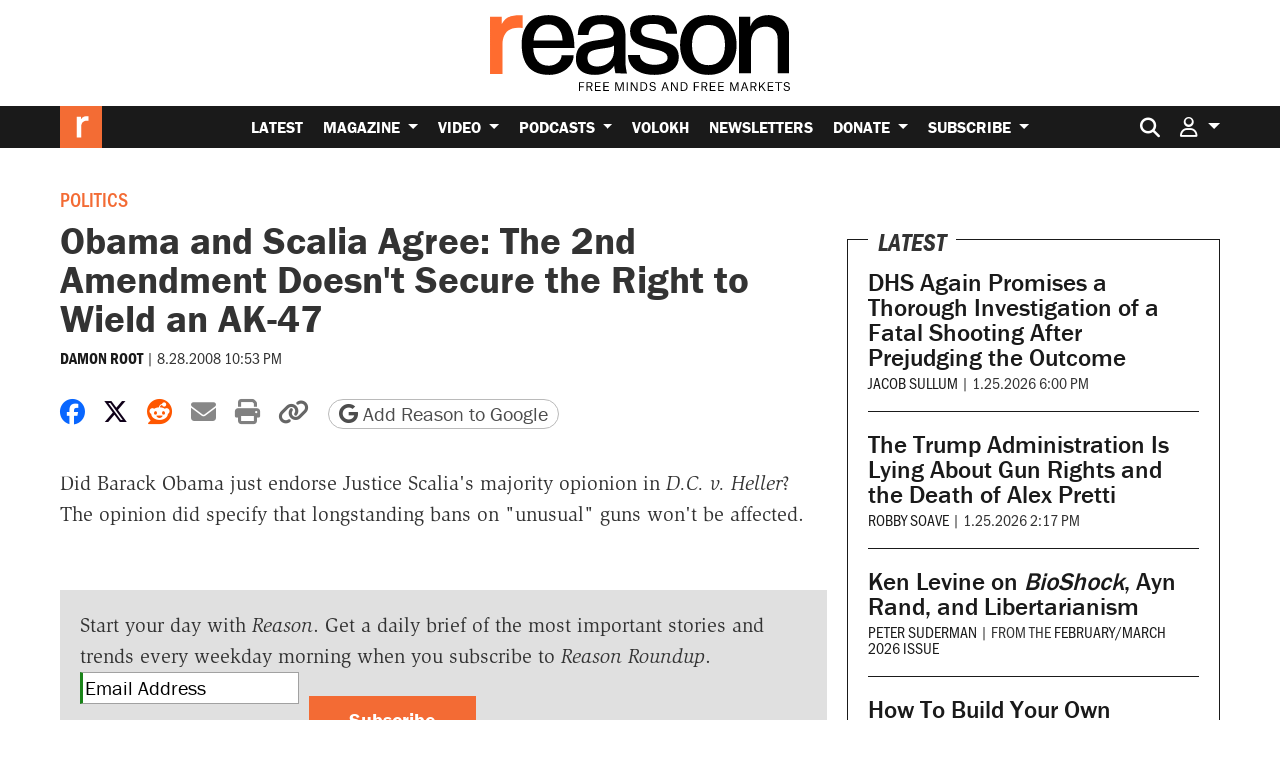

--- FILE ---
content_type: text/html; charset=utf-8
request_url: https://www.google.com/recaptcha/api2/anchor?ar=1&k=6LeMnkUaAAAAALL8T1-XAyB7vxpOeTExu6KwR48-&co=aHR0cHM6Ly9yZWFzb24uY29tOjQ0Mw..&hl=en&v=PoyoqOPhxBO7pBk68S4YbpHZ&size=invisible&anchor-ms=20000&execute-ms=30000&cb=ng6wjt7pda8c
body_size: 49735
content:
<!DOCTYPE HTML><html dir="ltr" lang="en"><head><meta http-equiv="Content-Type" content="text/html; charset=UTF-8">
<meta http-equiv="X-UA-Compatible" content="IE=edge">
<title>reCAPTCHA</title>
<style type="text/css">
/* cyrillic-ext */
@font-face {
  font-family: 'Roboto';
  font-style: normal;
  font-weight: 400;
  font-stretch: 100%;
  src: url(//fonts.gstatic.com/s/roboto/v48/KFO7CnqEu92Fr1ME7kSn66aGLdTylUAMa3GUBHMdazTgWw.woff2) format('woff2');
  unicode-range: U+0460-052F, U+1C80-1C8A, U+20B4, U+2DE0-2DFF, U+A640-A69F, U+FE2E-FE2F;
}
/* cyrillic */
@font-face {
  font-family: 'Roboto';
  font-style: normal;
  font-weight: 400;
  font-stretch: 100%;
  src: url(//fonts.gstatic.com/s/roboto/v48/KFO7CnqEu92Fr1ME7kSn66aGLdTylUAMa3iUBHMdazTgWw.woff2) format('woff2');
  unicode-range: U+0301, U+0400-045F, U+0490-0491, U+04B0-04B1, U+2116;
}
/* greek-ext */
@font-face {
  font-family: 'Roboto';
  font-style: normal;
  font-weight: 400;
  font-stretch: 100%;
  src: url(//fonts.gstatic.com/s/roboto/v48/KFO7CnqEu92Fr1ME7kSn66aGLdTylUAMa3CUBHMdazTgWw.woff2) format('woff2');
  unicode-range: U+1F00-1FFF;
}
/* greek */
@font-face {
  font-family: 'Roboto';
  font-style: normal;
  font-weight: 400;
  font-stretch: 100%;
  src: url(//fonts.gstatic.com/s/roboto/v48/KFO7CnqEu92Fr1ME7kSn66aGLdTylUAMa3-UBHMdazTgWw.woff2) format('woff2');
  unicode-range: U+0370-0377, U+037A-037F, U+0384-038A, U+038C, U+038E-03A1, U+03A3-03FF;
}
/* math */
@font-face {
  font-family: 'Roboto';
  font-style: normal;
  font-weight: 400;
  font-stretch: 100%;
  src: url(//fonts.gstatic.com/s/roboto/v48/KFO7CnqEu92Fr1ME7kSn66aGLdTylUAMawCUBHMdazTgWw.woff2) format('woff2');
  unicode-range: U+0302-0303, U+0305, U+0307-0308, U+0310, U+0312, U+0315, U+031A, U+0326-0327, U+032C, U+032F-0330, U+0332-0333, U+0338, U+033A, U+0346, U+034D, U+0391-03A1, U+03A3-03A9, U+03B1-03C9, U+03D1, U+03D5-03D6, U+03F0-03F1, U+03F4-03F5, U+2016-2017, U+2034-2038, U+203C, U+2040, U+2043, U+2047, U+2050, U+2057, U+205F, U+2070-2071, U+2074-208E, U+2090-209C, U+20D0-20DC, U+20E1, U+20E5-20EF, U+2100-2112, U+2114-2115, U+2117-2121, U+2123-214F, U+2190, U+2192, U+2194-21AE, U+21B0-21E5, U+21F1-21F2, U+21F4-2211, U+2213-2214, U+2216-22FF, U+2308-230B, U+2310, U+2319, U+231C-2321, U+2336-237A, U+237C, U+2395, U+239B-23B7, U+23D0, U+23DC-23E1, U+2474-2475, U+25AF, U+25B3, U+25B7, U+25BD, U+25C1, U+25CA, U+25CC, U+25FB, U+266D-266F, U+27C0-27FF, U+2900-2AFF, U+2B0E-2B11, U+2B30-2B4C, U+2BFE, U+3030, U+FF5B, U+FF5D, U+1D400-1D7FF, U+1EE00-1EEFF;
}
/* symbols */
@font-face {
  font-family: 'Roboto';
  font-style: normal;
  font-weight: 400;
  font-stretch: 100%;
  src: url(//fonts.gstatic.com/s/roboto/v48/KFO7CnqEu92Fr1ME7kSn66aGLdTylUAMaxKUBHMdazTgWw.woff2) format('woff2');
  unicode-range: U+0001-000C, U+000E-001F, U+007F-009F, U+20DD-20E0, U+20E2-20E4, U+2150-218F, U+2190, U+2192, U+2194-2199, U+21AF, U+21E6-21F0, U+21F3, U+2218-2219, U+2299, U+22C4-22C6, U+2300-243F, U+2440-244A, U+2460-24FF, U+25A0-27BF, U+2800-28FF, U+2921-2922, U+2981, U+29BF, U+29EB, U+2B00-2BFF, U+4DC0-4DFF, U+FFF9-FFFB, U+10140-1018E, U+10190-1019C, U+101A0, U+101D0-101FD, U+102E0-102FB, U+10E60-10E7E, U+1D2C0-1D2D3, U+1D2E0-1D37F, U+1F000-1F0FF, U+1F100-1F1AD, U+1F1E6-1F1FF, U+1F30D-1F30F, U+1F315, U+1F31C, U+1F31E, U+1F320-1F32C, U+1F336, U+1F378, U+1F37D, U+1F382, U+1F393-1F39F, U+1F3A7-1F3A8, U+1F3AC-1F3AF, U+1F3C2, U+1F3C4-1F3C6, U+1F3CA-1F3CE, U+1F3D4-1F3E0, U+1F3ED, U+1F3F1-1F3F3, U+1F3F5-1F3F7, U+1F408, U+1F415, U+1F41F, U+1F426, U+1F43F, U+1F441-1F442, U+1F444, U+1F446-1F449, U+1F44C-1F44E, U+1F453, U+1F46A, U+1F47D, U+1F4A3, U+1F4B0, U+1F4B3, U+1F4B9, U+1F4BB, U+1F4BF, U+1F4C8-1F4CB, U+1F4D6, U+1F4DA, U+1F4DF, U+1F4E3-1F4E6, U+1F4EA-1F4ED, U+1F4F7, U+1F4F9-1F4FB, U+1F4FD-1F4FE, U+1F503, U+1F507-1F50B, U+1F50D, U+1F512-1F513, U+1F53E-1F54A, U+1F54F-1F5FA, U+1F610, U+1F650-1F67F, U+1F687, U+1F68D, U+1F691, U+1F694, U+1F698, U+1F6AD, U+1F6B2, U+1F6B9-1F6BA, U+1F6BC, U+1F6C6-1F6CF, U+1F6D3-1F6D7, U+1F6E0-1F6EA, U+1F6F0-1F6F3, U+1F6F7-1F6FC, U+1F700-1F7FF, U+1F800-1F80B, U+1F810-1F847, U+1F850-1F859, U+1F860-1F887, U+1F890-1F8AD, U+1F8B0-1F8BB, U+1F8C0-1F8C1, U+1F900-1F90B, U+1F93B, U+1F946, U+1F984, U+1F996, U+1F9E9, U+1FA00-1FA6F, U+1FA70-1FA7C, U+1FA80-1FA89, U+1FA8F-1FAC6, U+1FACE-1FADC, U+1FADF-1FAE9, U+1FAF0-1FAF8, U+1FB00-1FBFF;
}
/* vietnamese */
@font-face {
  font-family: 'Roboto';
  font-style: normal;
  font-weight: 400;
  font-stretch: 100%;
  src: url(//fonts.gstatic.com/s/roboto/v48/KFO7CnqEu92Fr1ME7kSn66aGLdTylUAMa3OUBHMdazTgWw.woff2) format('woff2');
  unicode-range: U+0102-0103, U+0110-0111, U+0128-0129, U+0168-0169, U+01A0-01A1, U+01AF-01B0, U+0300-0301, U+0303-0304, U+0308-0309, U+0323, U+0329, U+1EA0-1EF9, U+20AB;
}
/* latin-ext */
@font-face {
  font-family: 'Roboto';
  font-style: normal;
  font-weight: 400;
  font-stretch: 100%;
  src: url(//fonts.gstatic.com/s/roboto/v48/KFO7CnqEu92Fr1ME7kSn66aGLdTylUAMa3KUBHMdazTgWw.woff2) format('woff2');
  unicode-range: U+0100-02BA, U+02BD-02C5, U+02C7-02CC, U+02CE-02D7, U+02DD-02FF, U+0304, U+0308, U+0329, U+1D00-1DBF, U+1E00-1E9F, U+1EF2-1EFF, U+2020, U+20A0-20AB, U+20AD-20C0, U+2113, U+2C60-2C7F, U+A720-A7FF;
}
/* latin */
@font-face {
  font-family: 'Roboto';
  font-style: normal;
  font-weight: 400;
  font-stretch: 100%;
  src: url(//fonts.gstatic.com/s/roboto/v48/KFO7CnqEu92Fr1ME7kSn66aGLdTylUAMa3yUBHMdazQ.woff2) format('woff2');
  unicode-range: U+0000-00FF, U+0131, U+0152-0153, U+02BB-02BC, U+02C6, U+02DA, U+02DC, U+0304, U+0308, U+0329, U+2000-206F, U+20AC, U+2122, U+2191, U+2193, U+2212, U+2215, U+FEFF, U+FFFD;
}
/* cyrillic-ext */
@font-face {
  font-family: 'Roboto';
  font-style: normal;
  font-weight: 500;
  font-stretch: 100%;
  src: url(//fonts.gstatic.com/s/roboto/v48/KFO7CnqEu92Fr1ME7kSn66aGLdTylUAMa3GUBHMdazTgWw.woff2) format('woff2');
  unicode-range: U+0460-052F, U+1C80-1C8A, U+20B4, U+2DE0-2DFF, U+A640-A69F, U+FE2E-FE2F;
}
/* cyrillic */
@font-face {
  font-family: 'Roboto';
  font-style: normal;
  font-weight: 500;
  font-stretch: 100%;
  src: url(//fonts.gstatic.com/s/roboto/v48/KFO7CnqEu92Fr1ME7kSn66aGLdTylUAMa3iUBHMdazTgWw.woff2) format('woff2');
  unicode-range: U+0301, U+0400-045F, U+0490-0491, U+04B0-04B1, U+2116;
}
/* greek-ext */
@font-face {
  font-family: 'Roboto';
  font-style: normal;
  font-weight: 500;
  font-stretch: 100%;
  src: url(//fonts.gstatic.com/s/roboto/v48/KFO7CnqEu92Fr1ME7kSn66aGLdTylUAMa3CUBHMdazTgWw.woff2) format('woff2');
  unicode-range: U+1F00-1FFF;
}
/* greek */
@font-face {
  font-family: 'Roboto';
  font-style: normal;
  font-weight: 500;
  font-stretch: 100%;
  src: url(//fonts.gstatic.com/s/roboto/v48/KFO7CnqEu92Fr1ME7kSn66aGLdTylUAMa3-UBHMdazTgWw.woff2) format('woff2');
  unicode-range: U+0370-0377, U+037A-037F, U+0384-038A, U+038C, U+038E-03A1, U+03A3-03FF;
}
/* math */
@font-face {
  font-family: 'Roboto';
  font-style: normal;
  font-weight: 500;
  font-stretch: 100%;
  src: url(//fonts.gstatic.com/s/roboto/v48/KFO7CnqEu92Fr1ME7kSn66aGLdTylUAMawCUBHMdazTgWw.woff2) format('woff2');
  unicode-range: U+0302-0303, U+0305, U+0307-0308, U+0310, U+0312, U+0315, U+031A, U+0326-0327, U+032C, U+032F-0330, U+0332-0333, U+0338, U+033A, U+0346, U+034D, U+0391-03A1, U+03A3-03A9, U+03B1-03C9, U+03D1, U+03D5-03D6, U+03F0-03F1, U+03F4-03F5, U+2016-2017, U+2034-2038, U+203C, U+2040, U+2043, U+2047, U+2050, U+2057, U+205F, U+2070-2071, U+2074-208E, U+2090-209C, U+20D0-20DC, U+20E1, U+20E5-20EF, U+2100-2112, U+2114-2115, U+2117-2121, U+2123-214F, U+2190, U+2192, U+2194-21AE, U+21B0-21E5, U+21F1-21F2, U+21F4-2211, U+2213-2214, U+2216-22FF, U+2308-230B, U+2310, U+2319, U+231C-2321, U+2336-237A, U+237C, U+2395, U+239B-23B7, U+23D0, U+23DC-23E1, U+2474-2475, U+25AF, U+25B3, U+25B7, U+25BD, U+25C1, U+25CA, U+25CC, U+25FB, U+266D-266F, U+27C0-27FF, U+2900-2AFF, U+2B0E-2B11, U+2B30-2B4C, U+2BFE, U+3030, U+FF5B, U+FF5D, U+1D400-1D7FF, U+1EE00-1EEFF;
}
/* symbols */
@font-face {
  font-family: 'Roboto';
  font-style: normal;
  font-weight: 500;
  font-stretch: 100%;
  src: url(//fonts.gstatic.com/s/roboto/v48/KFO7CnqEu92Fr1ME7kSn66aGLdTylUAMaxKUBHMdazTgWw.woff2) format('woff2');
  unicode-range: U+0001-000C, U+000E-001F, U+007F-009F, U+20DD-20E0, U+20E2-20E4, U+2150-218F, U+2190, U+2192, U+2194-2199, U+21AF, U+21E6-21F0, U+21F3, U+2218-2219, U+2299, U+22C4-22C6, U+2300-243F, U+2440-244A, U+2460-24FF, U+25A0-27BF, U+2800-28FF, U+2921-2922, U+2981, U+29BF, U+29EB, U+2B00-2BFF, U+4DC0-4DFF, U+FFF9-FFFB, U+10140-1018E, U+10190-1019C, U+101A0, U+101D0-101FD, U+102E0-102FB, U+10E60-10E7E, U+1D2C0-1D2D3, U+1D2E0-1D37F, U+1F000-1F0FF, U+1F100-1F1AD, U+1F1E6-1F1FF, U+1F30D-1F30F, U+1F315, U+1F31C, U+1F31E, U+1F320-1F32C, U+1F336, U+1F378, U+1F37D, U+1F382, U+1F393-1F39F, U+1F3A7-1F3A8, U+1F3AC-1F3AF, U+1F3C2, U+1F3C4-1F3C6, U+1F3CA-1F3CE, U+1F3D4-1F3E0, U+1F3ED, U+1F3F1-1F3F3, U+1F3F5-1F3F7, U+1F408, U+1F415, U+1F41F, U+1F426, U+1F43F, U+1F441-1F442, U+1F444, U+1F446-1F449, U+1F44C-1F44E, U+1F453, U+1F46A, U+1F47D, U+1F4A3, U+1F4B0, U+1F4B3, U+1F4B9, U+1F4BB, U+1F4BF, U+1F4C8-1F4CB, U+1F4D6, U+1F4DA, U+1F4DF, U+1F4E3-1F4E6, U+1F4EA-1F4ED, U+1F4F7, U+1F4F9-1F4FB, U+1F4FD-1F4FE, U+1F503, U+1F507-1F50B, U+1F50D, U+1F512-1F513, U+1F53E-1F54A, U+1F54F-1F5FA, U+1F610, U+1F650-1F67F, U+1F687, U+1F68D, U+1F691, U+1F694, U+1F698, U+1F6AD, U+1F6B2, U+1F6B9-1F6BA, U+1F6BC, U+1F6C6-1F6CF, U+1F6D3-1F6D7, U+1F6E0-1F6EA, U+1F6F0-1F6F3, U+1F6F7-1F6FC, U+1F700-1F7FF, U+1F800-1F80B, U+1F810-1F847, U+1F850-1F859, U+1F860-1F887, U+1F890-1F8AD, U+1F8B0-1F8BB, U+1F8C0-1F8C1, U+1F900-1F90B, U+1F93B, U+1F946, U+1F984, U+1F996, U+1F9E9, U+1FA00-1FA6F, U+1FA70-1FA7C, U+1FA80-1FA89, U+1FA8F-1FAC6, U+1FACE-1FADC, U+1FADF-1FAE9, U+1FAF0-1FAF8, U+1FB00-1FBFF;
}
/* vietnamese */
@font-face {
  font-family: 'Roboto';
  font-style: normal;
  font-weight: 500;
  font-stretch: 100%;
  src: url(//fonts.gstatic.com/s/roboto/v48/KFO7CnqEu92Fr1ME7kSn66aGLdTylUAMa3OUBHMdazTgWw.woff2) format('woff2');
  unicode-range: U+0102-0103, U+0110-0111, U+0128-0129, U+0168-0169, U+01A0-01A1, U+01AF-01B0, U+0300-0301, U+0303-0304, U+0308-0309, U+0323, U+0329, U+1EA0-1EF9, U+20AB;
}
/* latin-ext */
@font-face {
  font-family: 'Roboto';
  font-style: normal;
  font-weight: 500;
  font-stretch: 100%;
  src: url(//fonts.gstatic.com/s/roboto/v48/KFO7CnqEu92Fr1ME7kSn66aGLdTylUAMa3KUBHMdazTgWw.woff2) format('woff2');
  unicode-range: U+0100-02BA, U+02BD-02C5, U+02C7-02CC, U+02CE-02D7, U+02DD-02FF, U+0304, U+0308, U+0329, U+1D00-1DBF, U+1E00-1E9F, U+1EF2-1EFF, U+2020, U+20A0-20AB, U+20AD-20C0, U+2113, U+2C60-2C7F, U+A720-A7FF;
}
/* latin */
@font-face {
  font-family: 'Roboto';
  font-style: normal;
  font-weight: 500;
  font-stretch: 100%;
  src: url(//fonts.gstatic.com/s/roboto/v48/KFO7CnqEu92Fr1ME7kSn66aGLdTylUAMa3yUBHMdazQ.woff2) format('woff2');
  unicode-range: U+0000-00FF, U+0131, U+0152-0153, U+02BB-02BC, U+02C6, U+02DA, U+02DC, U+0304, U+0308, U+0329, U+2000-206F, U+20AC, U+2122, U+2191, U+2193, U+2212, U+2215, U+FEFF, U+FFFD;
}
/* cyrillic-ext */
@font-face {
  font-family: 'Roboto';
  font-style: normal;
  font-weight: 900;
  font-stretch: 100%;
  src: url(//fonts.gstatic.com/s/roboto/v48/KFO7CnqEu92Fr1ME7kSn66aGLdTylUAMa3GUBHMdazTgWw.woff2) format('woff2');
  unicode-range: U+0460-052F, U+1C80-1C8A, U+20B4, U+2DE0-2DFF, U+A640-A69F, U+FE2E-FE2F;
}
/* cyrillic */
@font-face {
  font-family: 'Roboto';
  font-style: normal;
  font-weight: 900;
  font-stretch: 100%;
  src: url(//fonts.gstatic.com/s/roboto/v48/KFO7CnqEu92Fr1ME7kSn66aGLdTylUAMa3iUBHMdazTgWw.woff2) format('woff2');
  unicode-range: U+0301, U+0400-045F, U+0490-0491, U+04B0-04B1, U+2116;
}
/* greek-ext */
@font-face {
  font-family: 'Roboto';
  font-style: normal;
  font-weight: 900;
  font-stretch: 100%;
  src: url(//fonts.gstatic.com/s/roboto/v48/KFO7CnqEu92Fr1ME7kSn66aGLdTylUAMa3CUBHMdazTgWw.woff2) format('woff2');
  unicode-range: U+1F00-1FFF;
}
/* greek */
@font-face {
  font-family: 'Roboto';
  font-style: normal;
  font-weight: 900;
  font-stretch: 100%;
  src: url(//fonts.gstatic.com/s/roboto/v48/KFO7CnqEu92Fr1ME7kSn66aGLdTylUAMa3-UBHMdazTgWw.woff2) format('woff2');
  unicode-range: U+0370-0377, U+037A-037F, U+0384-038A, U+038C, U+038E-03A1, U+03A3-03FF;
}
/* math */
@font-face {
  font-family: 'Roboto';
  font-style: normal;
  font-weight: 900;
  font-stretch: 100%;
  src: url(//fonts.gstatic.com/s/roboto/v48/KFO7CnqEu92Fr1ME7kSn66aGLdTylUAMawCUBHMdazTgWw.woff2) format('woff2');
  unicode-range: U+0302-0303, U+0305, U+0307-0308, U+0310, U+0312, U+0315, U+031A, U+0326-0327, U+032C, U+032F-0330, U+0332-0333, U+0338, U+033A, U+0346, U+034D, U+0391-03A1, U+03A3-03A9, U+03B1-03C9, U+03D1, U+03D5-03D6, U+03F0-03F1, U+03F4-03F5, U+2016-2017, U+2034-2038, U+203C, U+2040, U+2043, U+2047, U+2050, U+2057, U+205F, U+2070-2071, U+2074-208E, U+2090-209C, U+20D0-20DC, U+20E1, U+20E5-20EF, U+2100-2112, U+2114-2115, U+2117-2121, U+2123-214F, U+2190, U+2192, U+2194-21AE, U+21B0-21E5, U+21F1-21F2, U+21F4-2211, U+2213-2214, U+2216-22FF, U+2308-230B, U+2310, U+2319, U+231C-2321, U+2336-237A, U+237C, U+2395, U+239B-23B7, U+23D0, U+23DC-23E1, U+2474-2475, U+25AF, U+25B3, U+25B7, U+25BD, U+25C1, U+25CA, U+25CC, U+25FB, U+266D-266F, U+27C0-27FF, U+2900-2AFF, U+2B0E-2B11, U+2B30-2B4C, U+2BFE, U+3030, U+FF5B, U+FF5D, U+1D400-1D7FF, U+1EE00-1EEFF;
}
/* symbols */
@font-face {
  font-family: 'Roboto';
  font-style: normal;
  font-weight: 900;
  font-stretch: 100%;
  src: url(//fonts.gstatic.com/s/roboto/v48/KFO7CnqEu92Fr1ME7kSn66aGLdTylUAMaxKUBHMdazTgWw.woff2) format('woff2');
  unicode-range: U+0001-000C, U+000E-001F, U+007F-009F, U+20DD-20E0, U+20E2-20E4, U+2150-218F, U+2190, U+2192, U+2194-2199, U+21AF, U+21E6-21F0, U+21F3, U+2218-2219, U+2299, U+22C4-22C6, U+2300-243F, U+2440-244A, U+2460-24FF, U+25A0-27BF, U+2800-28FF, U+2921-2922, U+2981, U+29BF, U+29EB, U+2B00-2BFF, U+4DC0-4DFF, U+FFF9-FFFB, U+10140-1018E, U+10190-1019C, U+101A0, U+101D0-101FD, U+102E0-102FB, U+10E60-10E7E, U+1D2C0-1D2D3, U+1D2E0-1D37F, U+1F000-1F0FF, U+1F100-1F1AD, U+1F1E6-1F1FF, U+1F30D-1F30F, U+1F315, U+1F31C, U+1F31E, U+1F320-1F32C, U+1F336, U+1F378, U+1F37D, U+1F382, U+1F393-1F39F, U+1F3A7-1F3A8, U+1F3AC-1F3AF, U+1F3C2, U+1F3C4-1F3C6, U+1F3CA-1F3CE, U+1F3D4-1F3E0, U+1F3ED, U+1F3F1-1F3F3, U+1F3F5-1F3F7, U+1F408, U+1F415, U+1F41F, U+1F426, U+1F43F, U+1F441-1F442, U+1F444, U+1F446-1F449, U+1F44C-1F44E, U+1F453, U+1F46A, U+1F47D, U+1F4A3, U+1F4B0, U+1F4B3, U+1F4B9, U+1F4BB, U+1F4BF, U+1F4C8-1F4CB, U+1F4D6, U+1F4DA, U+1F4DF, U+1F4E3-1F4E6, U+1F4EA-1F4ED, U+1F4F7, U+1F4F9-1F4FB, U+1F4FD-1F4FE, U+1F503, U+1F507-1F50B, U+1F50D, U+1F512-1F513, U+1F53E-1F54A, U+1F54F-1F5FA, U+1F610, U+1F650-1F67F, U+1F687, U+1F68D, U+1F691, U+1F694, U+1F698, U+1F6AD, U+1F6B2, U+1F6B9-1F6BA, U+1F6BC, U+1F6C6-1F6CF, U+1F6D3-1F6D7, U+1F6E0-1F6EA, U+1F6F0-1F6F3, U+1F6F7-1F6FC, U+1F700-1F7FF, U+1F800-1F80B, U+1F810-1F847, U+1F850-1F859, U+1F860-1F887, U+1F890-1F8AD, U+1F8B0-1F8BB, U+1F8C0-1F8C1, U+1F900-1F90B, U+1F93B, U+1F946, U+1F984, U+1F996, U+1F9E9, U+1FA00-1FA6F, U+1FA70-1FA7C, U+1FA80-1FA89, U+1FA8F-1FAC6, U+1FACE-1FADC, U+1FADF-1FAE9, U+1FAF0-1FAF8, U+1FB00-1FBFF;
}
/* vietnamese */
@font-face {
  font-family: 'Roboto';
  font-style: normal;
  font-weight: 900;
  font-stretch: 100%;
  src: url(//fonts.gstatic.com/s/roboto/v48/KFO7CnqEu92Fr1ME7kSn66aGLdTylUAMa3OUBHMdazTgWw.woff2) format('woff2');
  unicode-range: U+0102-0103, U+0110-0111, U+0128-0129, U+0168-0169, U+01A0-01A1, U+01AF-01B0, U+0300-0301, U+0303-0304, U+0308-0309, U+0323, U+0329, U+1EA0-1EF9, U+20AB;
}
/* latin-ext */
@font-face {
  font-family: 'Roboto';
  font-style: normal;
  font-weight: 900;
  font-stretch: 100%;
  src: url(//fonts.gstatic.com/s/roboto/v48/KFO7CnqEu92Fr1ME7kSn66aGLdTylUAMa3KUBHMdazTgWw.woff2) format('woff2');
  unicode-range: U+0100-02BA, U+02BD-02C5, U+02C7-02CC, U+02CE-02D7, U+02DD-02FF, U+0304, U+0308, U+0329, U+1D00-1DBF, U+1E00-1E9F, U+1EF2-1EFF, U+2020, U+20A0-20AB, U+20AD-20C0, U+2113, U+2C60-2C7F, U+A720-A7FF;
}
/* latin */
@font-face {
  font-family: 'Roboto';
  font-style: normal;
  font-weight: 900;
  font-stretch: 100%;
  src: url(//fonts.gstatic.com/s/roboto/v48/KFO7CnqEu92Fr1ME7kSn66aGLdTylUAMa3yUBHMdazQ.woff2) format('woff2');
  unicode-range: U+0000-00FF, U+0131, U+0152-0153, U+02BB-02BC, U+02C6, U+02DA, U+02DC, U+0304, U+0308, U+0329, U+2000-206F, U+20AC, U+2122, U+2191, U+2193, U+2212, U+2215, U+FEFF, U+FFFD;
}

</style>
<link rel="stylesheet" type="text/css" href="https://www.gstatic.com/recaptcha/releases/PoyoqOPhxBO7pBk68S4YbpHZ/styles__ltr.css">
<script nonce="VjbVoNemObOYpjhLLmuq8g" type="text/javascript">window['__recaptcha_api'] = 'https://www.google.com/recaptcha/api2/';</script>
<script type="text/javascript" src="https://www.gstatic.com/recaptcha/releases/PoyoqOPhxBO7pBk68S4YbpHZ/recaptcha__en.js" nonce="VjbVoNemObOYpjhLLmuq8g">
      
    </script></head>
<body><div id="rc-anchor-alert" class="rc-anchor-alert"></div>
<input type="hidden" id="recaptcha-token" value="[base64]">
<script type="text/javascript" nonce="VjbVoNemObOYpjhLLmuq8g">
      recaptcha.anchor.Main.init("[\x22ainput\x22,[\x22bgdata\x22,\x22\x22,\[base64]/[base64]/[base64]/[base64]/[base64]/UltsKytdPUU6KEU8MjA0OD9SW2wrK109RT4+NnwxOTI6KChFJjY0NTEyKT09NTUyOTYmJk0rMTxjLmxlbmd0aCYmKGMuY2hhckNvZGVBdChNKzEpJjY0NTEyKT09NTYzMjA/[base64]/[base64]/[base64]/[base64]/[base64]/[base64]/[base64]\x22,\[base64]\\u003d\\u003d\x22,\x22w4pPdMKvwrFJTsK4dEJhw6A8wqXCt8OSwrhwwp4+w6wdZHrCsMK+worCk8OEwpA/KMOaw5LDjHwbwr/DpsOmwqTDmkgaLsK2wooCMz9JBcO/[base64]/CgX80BcOIKG/CkVAYw7jDuwjCk3ctQsO7w7ESw7/[base64]/BRrCvcKSc37DkB/[base64]/[base64]/[base64]/[base64]/NcObwojCgMOiwpLDgEnDmivDqcOMTsKIQ0RrwpMdDjNvGcKtw70XLsOTw6zCscOGb0J8UMKIw6fCrm52woXCg1nCpiwqwrN6GD0rw4zDtXZiIGPCqRJ2w6zCrnXCu3cQwrZCE8OVwoPDgyLDg8K0w6wpw6/CoRNOw5N6QcOJI8KBRsOVBWjDnD0BEQ89AcKHGSg2w77CmUDDgcOnwobChsKAcDk0w5VKw49nfzglw4jDhBDChsK4LQDCqGrDlVzCi8KdE1w0FW5AwqzCnsOzFsKWwp/CkMOfKMKQZMKAa0PCqcKJGGHCp8OCFTZtwrc7Qytnw65iw5MMDMKuw4oJw5DCr8KJwpQ7NxDDtnw1SizDoEHCucOVw6LDnMKRHcOowpjCtgtnw6EQQ8KOwpctW3/[base64]/wrxqwqsIwp13w7twIADCkCPCs8KBwq0mw44iw6LCjEIzw6jCpQ/DlMK8w7zCkmzDoB3CrsOLMy9nBsOtw6xVwp3Cl8Obw4ASwpZ2w68vbsOSwpnDnsKmLFfCuMOCwrIzw6nDtz4qw6XDucKCDmIzZyvCphNdQMOoCEfDvMKjw7/[base64]/IDhqwosywqfCgXRoZsKvw7PDviRSAVnDog5XU8KIMsOdTSfDpcOhwppWDcK4OyN/w7Ihw7fDt8OaCR/Do3rDn8KTN00iw5XCq8KJw7TCgcOAwrbDrEwgwq3DmBDCr8OCR1pdfHoRw4jCr8Kyw7vChsKcw4gFag5mZ1oGwpvCtUjDqE/ClcOTw5XDnsKJa13DtFDCssO2w67DoMKIwqQEHQnCixAwFT7CtMOzOWvChF7CgsOfwrLCtXg8aGlmw4vDh0DCsipkGFMnw7rDsxRiVSVAF8KAZ8KTBQvDo8KXRsO8w48eZnVqwpnCpcOVOcK4BTtWGcOBw7XCoDfCvloZwqPDmsORwp/ClcOrw5nCksKowq04w6zCpMKaP8K5wrTCvA5cwrskU3LDvMKVw6/DpcKDIMOCb37DkMOndzHDq1zDnMKxw4sZJMKuw43DvUTCucKINgFNDsOJSMOnwqHCqMKAwrdNw6/Dilgbw4PDicKyw7JbN8OHXcKuMl/ClsOTU8KMwqAfFWwpXsOSw5ZtwpRHLsKWAMKnw4fCnSbCucKDPMOgZFHCscO7asKuB8Kdw75ywqvDk8OFVSwOV8OoURg7w7Vow6xVeXVeVMO8S0BdUMKqZDjDtlDDkMKaw4pTwqrDgsKKw5zCl8Kna3AjwopnacKsXjbDmcKfw6R/fgdWwrrCtiTDpisEN8OGwpJRwr5PecKvWsOewq3DmEs/RidKY03DmVnDuijCn8OGw5nDpsKaBMKqWHhiwrvDrikGGMKUw6jCqVAENUDDuiwuwrx6KsOxGivDmMO3CMKcVDphTDA9OsO2Iy/Ci8O6w4d9EXISw4XCvFJiwpzDt8OJYhA4TEFww6NuwozCl8O7w4XCqCzDqMOeJsOhwo/CswHCj3XDsClaasOpejzDgsKsQcO0wpJJwpDCgCHCssKDwoM7w6M5w7/CkTwgZcKlAFUXwqlcw7MGwr3CrDQbNcK4w5tDwqnDn8Knw5vCkXJ/DHvDgcKtwrkjw6PCoS9/fsOUNMKCwp9zwqoERRrDgsK6wrPCpXptw6fCsHoww7XDtUUfwpzDpxkKw4JhFW/Cg0jDjcOGw5HCmcKbwqhPw5bCh8KcV1DDtcKTKcKqwpVmwqoZw4DCkBMpwr4EwqjDji5Vw57DocO2wqcbdSDDsiI5w6bCkQPDvVbCscOMGsKlLcO6wq/DpsKawpHCh8KEJ8OIwojDtsKyw7J6w7pENhEqV3I2c8OiYQ3DpcKKV8Kgw4RaDhJ3wo1wFcO4HMKMVsOqw4YTwqJ/BMKzwr5rOsKiw7glw5FjRMKpXcOGP8OvDGBhwrjCrGPDvMKzwp/[base64]/wpLDlnbDoC/ChE/CocOdwp5Le8OlworCtMKdCcKuwqBFw47CkFLDocOAV8KTwopuwrEVUksywqTCjMOwYmVtwpp/w6fCiX5Fw7QXRi87wq0rw7nDrsKBIEo/[base64]/Dt8KLSDfCrsO7w43CgcOjNgbClwnDiSdXw6Mnwq7CmcOuNxHDlCvDqMOaKS3Cn8OqwolcDsK7w5Y5w4lYMzwafcKmBWTChMO/w4JIw7nCi8KGw7QqBhrDkWnCrhQ0w5EnwqxaHlQgwpt2Qi/Dgy8Dw6PDnsK9QgxcwopPwpR1wprDs0fCgCfCi8Oew5bDtMKNAzRpQcKawpzDgw7DmyALJ8OOPcOCw5cIDcOUwprCkMKrwoXDsMO0IyV1QSbDpnjCmcO9wqXCqSsYw4PCoMOdRVvCpMKUV8OUH8OIwo3DuwTCmgthYlXCgkkaw4zChApaJsKdE8K9N0jDj0/DlEA+W8OpGMOPwp/CkHoDw4nCtMO+w4l1Ph/DqWVyOxLDpRN+wq7DkWXCjEbDrypKwqoBwoLCkmdYEWMqTcOxHnZzNMOuwo5Sw6Qmw6s3w4EDRBXCny56IcKfLsKpw6XCmMOww67CiVoES8O4w5QSdsOwGxs0WElmwro7wpZWwp3Dv8KDFMKFw5HDscOWYDtKLA/[base64]/e3Mpw40CwqHDt8OrwrXDn8KWwrvChsKvwqBuw6RiASshwocvZ8KVw7XDtg5/ERECc8OHwrbDh8OWbUPDqR/Dpwx9RcKUw6zDk8OawprCoUATwonCqMOaKcOPwqwAbCjClcOhSiE2w6nCrDXDkSETwqdIAg5hYGLCiDzCucO/[base64]/w63CjyUow5bDqVzCh8Okw7JzYy5HwqHDkXtNwq1vQcK5w7zCqUtSw5nDm8KiM8KoBg/CniTCsGBDwoh0woIwC8OeAkd2wrvDiMOSwp/Dq8Obwo/DmcObGMKvZ8KdwpjDq8KxwoHCtcK9J8OVwpEzwrw1SsOfw43CvsOQw5zDn8KGw5TCkU13wrXCtycQOyDCij/CgTUIwqbDlcOsQMORwrDDucKfw44RYnXCjxfCp8KDw7DChi8ow6M4ZMOywqTCp8KEw73DlMOUecOdHMKKw7/Dj8OqwpDCpATCqmI1w5HCnFLCulNHw7rCiBFCw4vDgkZpwr3CuGDDpjbDqsKSH8OsJcK8acOpw5g5woHDkFHCs8Oww4k/w4MbNVc2wqgbOkFpw6gewrFJw74Zw53CgsOPScO9wo7DlsKgFMOkOXIqPcOMDSjDtkzDgiHCh8KpKMO3EsOiwrU6w63CpmTCpcOvw7/Du8ONf0hAwrYkwr3DnsKJw7E7PU06R8KtLgvDl8OcW1PDmcO8F8OlCXTDkyg7WcK4w7bDiibDvsK1al4dwpoiwoofwr56GFsVw7Yuw4TDll9hB8OVQ8KjwoRFLlg4BWvCnxwiwpjDu2PDnMORYkfDqcOkFcOJw7rDsMOMC8O/OMOLJV/Cm8OIMitMwo4jWsKoO8O/wp3DqDAVLw7Duh89w61PwpADQQEeMcKlUsKJwqoHw6guw7hWVcKwwq5/w7doRMKZKcKdwpEPw7jDoMOxfSRHHy3CvsOJwqDDhMOGw7LDm8KBwpRKCVrDhMOsWcOdw4/[base64]/ChBvCksKvwp4Tw7nCuHh7w6XDlsKELikGwo7ChCLDkCfCl8Ojwo3Cikwzwqt0wpbCj8KGJcK5ZMORIiMZH39EacKKwpNDwqgdfxdpSMOhBUQlOjHDrSN9fcOkCBQkQsKKBXTCg1bCuH8Tw6RKw7jCq8Ohw5tpwr/CsD0xDFlGw4zCocOKw4HDu1jDmRnCj8OlwqV9wrnCqgJaw77ChzjDjMKgw7rDuXQDw54Jw7N8wrfDpnDCqXDDu2DCt8KsJ07CtMO9wq3DvgYww5YifMKZwqxOfMKHUsOYw4vCpsOAE3DDtsKRw5Nhw4pAw7/DkSd7eGnCqMO5w7TCnEg1SMORwq/[base64]/DnsOVw7DDhlclwpjCnsKDYcOIJsOGB0pOEsO0XWJ9dS7CgTIuw6hgLy9GJ8OuwoXDuUvDrXzDvMODXcKVO8OCw6LDp8KAw7PChnQFwqkQwq4wbnJPwp3Do8KeYnssVMOWwoxWZcKvwqvCjQzDh8KOM8KqdcO4esOOSMK/wod4w6FxwpBNwr0Cw6o+KjTDoQfDkC1Jw4Z+w4sCHHzCn8Kvwr/DvcOZTjXDjz3Do8KDwrrCtS5Bw5TDhsKhO8KKZsONwrHDr2USwofCuxDDj8OxwpvCj8KOWsK5eCUuw5vCvFlnwp0bwoUWLChoUH7DgMOHwoFjcGd5w4/CoxXDlADDgzALNQ9mPhYpwqBXw43CqMO0wq/CiMKTR8O9w5lfwoVewqA5woPDrsOBwp/DhsKZbcKcGiQlVzBXVcODw4BAw7gfwqglwrrCvjcjZ3xpasKEMsKGVFDChMKCWGFcwq3CjsOKw6jCvlTDg0/CqsORwpbCtsK1wp0uwo/[base64]/DscOFOFHDnSXDu1rCuWoRWhnCkiDDrUFoIkZXSMKcacOBw4p1OGrDuR5MFMOiezhDw7kvw6jDq8KGcsK+wqjCj8KGw715w4R5O8KDL2rDvcOYEsOqw5vDhQzCq8OQwpUHLsOWPA/CisOqAGZHEsO1w4fCmAPDgMOqRGwjwoXDinPCscOawojDk8OpLxjDgsOww6PDpnHDp2wkw7jCqsO0woUGw5NQwpzCmMK7w7zDlWXDhsK1wqHDtW9lwppMw5MIw7/Dm8KvQcK7w5EGLsOwe8KrFjPCp8KQwrYvw57CjDHCrDUlQhLDiUZWwrLDhDsDRRHCmhbClcOFScKRwrJFPwfDgcKwaWArw7DDvMOvw7TCisOnTsK1wrkfFG/[base64]/[base64]/[base64]/[base64]/MWAiZhDDg8Oaa8O0wqQwUh1Ma0jCgcKKXRx8WFZxUsOfUMOVKzQrSizCt8OLSsKAbEF8ahFWUA8rwrPDjxEhDMKuwrXCiijCmlRVw4EGw7MHH0ddw63CgVLCmEvDnsK6wo5Dw4QQZMKHw7c2wrfChsKjJwnDk8OwVcKsNMK/w7bDo8OQw7HCgiXDjTYFEzvDlCQ+JzbCt8Kuw5QOw4jDsMKVwp7CnAAYwrlNL3zDhmwTwoHDnGPDg1xFw6fDs1/Dl1rCpsOiw4EbG8OPO8Kdw5zDicKxcSIiw6DDssO+CiMYMsOzawvDoho0w6vDgWJbYcOfwo5WCijDoXRvwpfDtMKWwpQnwppWwrLDscOQwqhWTW3CkhwkwrZSw5nCpsO/dsKvw4DDtsKICTRfw6MjFsKCAhDDsUxTbnXCk8KYSF/Dn8KUw6PCihd/wr/DpcOnwrAHw5fCuMKIw4HCusKlHsKvWmhXScOwwoYnXH7CkMOYwo/CrWXDiMOSw5LCjMKyTwp4Pw3CuRDChcKcEQDDqiXDhSbDkcOMw6hyw5dww7vCsMKLwofCjMKNZ2bDjsKiw7h1IF8YwqsmBsO7F8OPAMKlwo0UwpPDnMONw6B5D8K5wrvDmR0iwonDo8O1RcKowogZb8OZT8KzD8OTTcO0wp3DvVTDi8O/acK/XUbDqSfDhwstwr19w6jDiF7CnmrCicK9W8OcbzXDmcKkP8OQZMKPaFnCnMKswrPDnngIIcOVMMO/w5vDoD7Di8Kgwr7CjsKEGsKFw6HCkMOXw4XDoz0zGMKrUcOmLQgMHsOPQzzDiDfDqcKEcMK9XMK9wqzCpMO5IgzCusOgwq/CiRUfw7HDt2xqSMOCZx9FwrXDmj3DvcOow5HCpcOiw4AKA8OpwpjCg8KHO8Onwo04wqjCgsK2wrDChcOtNjcnwqJAbXrDrHzCu3LCkBzDql/Du8OyayIuw4TCh1zDlgErRCvCu8O2FMOFwofCiMKgGMO9w63Do8OXw7h1d0MUYWYXQSYew5jDmcOawpzDvkh3XAI7wrXChShIacO6E2p/XsOcBRcrcADCucOmw6gtOXHDkETDsFHCncOedMODw6MxesOlw6TDml3Ckj/CqzLCvMK3BBRjwoU8wr/[base64]/CjgnCmSIxwrMXQw5TwqrCixJ8w6Fkw7DCo8Ktw4fCqMOjHWY+wpYrwpxHA8KJSmTCqy3Cii5uw7/DpcKCLsOsQEVQwqFlw7LCp1E5UwcfIyF7wqLCrcK2N8OKwoLCm8K5FCYKDC1lJWTDtyfDtMOAUVHCscOgUsKKScO+woMuw6cTwpDChmZjLsOhwoUxEsOww6/[base64]/DvcOfw7zCi8K5w6HCkMOrb2rCnz97YsK8FFB/dsOpNMKpw7vDp8OONirCi3HDmCLChjhhwrBkw681GMOOworDjWEsP147w5AmJn9swpHCm2NIw749w51OwrZuXMOtbm4owrnDgm/[base64]/ChG/CqCbChcOkHSDDnU0Ewo19FsKYwr40w7lGTMKlE8O2Dg47Ow8kw6w1w5jDmjDCnVoFw4/Dh8OIKS8nVcObwpTDlEcaw6AyUsOSw6/Cs8K7wo/Cu0fCqnFnT0IUf8KyAcKgQsOAa8KUwoVyw6JLw5JWasKFw6dSJcOYVFNIQcOdwrkvw6rCuSsqdQtMw4pxwpnCjjVYwrHCocOfbgshAMK+MVLCsx7CicKxV8OPC2TCt2fDgMK8A8Kqw7oWwqzCmMKkEhDCr8OcWE1/woNVUCPDqFbDhVXDp1XCtS1Jw58iw416w6lgw5Qcw7XDh8OPZcKVeMKJwonCh8OIwpZfRcOPHCjClsKbw5nCkcKrw5gwGV7DnUHCvMOLaSs7w4vDlcKtMBTCl3LDtx9jw7HCiMK3Ti1ITGEzwrciw6PCiTscw6ZBKMOCwpIzw6g0w4/Cqy51w6VswofDgVFtPsK/JcKbP0bDln9ZWsK8w6QiwrHDmSwVw5oJwr4IAMOqwpJowrfDlcK9wo8AEVTCl1/[base64]/CMOTw4QHw6EKw5gZwqphQnbDsEYDwpZ2XsKJw6IhYMOtacOjCmxcwoXDgFHDgHnCkAvCiibCkTHDhGQpDz/[base64]/wpbCkcKHwphzw5Vpw4XDlV8GA27CksOsTsOXwrR9woHDgQ3CtQA1w5BLw63CnhbDuTNjL8OkMHHDkcKLIAjDu1hmIsKAwrPDssK6RsO1IWt5w5ByI8K5w5vCnMKvw6fDncKkUwYOwrPCjDJTPcKTw4vDh10wCh/DgcKRwoAxw4bDhVRIJ8K5wqPDuTTDq09GwrPDnMOkw5jDpcOqw6RTQMOfengyc8ODR3x2NgBDw7vCtjx7woZhwr1lw7bDhC5PwpPCjTAWwr4swolvVH/DqMKnwp8zw70UB0Idw5Q4w53CusKRAQVGOGTDoE7CqcKww6XDqyMzwpkCw7fCqGrDh8KMw5rDhHguw4Qjw4kZXMO/wpvDjD/CrVg4PVVYwpPCmDvDki3CkSx3wo/CnXXCqkE1wqoSw6nDp0PCpcK4WMKew4rDiMOqw7EhNT9ywq92FsK2w7DCgmvCvcOOw4dNwqDDhMKWwpLCvx9owqTDpAJJF8O5Nhh8wpPDlcONw63DkTt/VMOmA8O9wpJHTMOtI2lewqkPOsOYw7BtwoE9w63CuB0Mw6/DnMO7w5vCpcOSAHkCMcOvPTfDuEPDmidww6fCtcKXwo7CuWLDpMKzegvDmMOaw7jCh8OobVbCjADCkw4dwpvDgsOiKMKFQ8OYw4dTwpnDqsOVwo0ww7/ClcKxw7LCvBbDn08JbsOpwpJNPnTCkMOMwpTCm8OSw7HCnnHCjsKCw5PCuCbCuMK9wrTCvsOgw55KBlhPN8O0wrcRwrB4NsKsL2kwf8KLL3PDk8KeBMKjw6jCgg/CiBohRks5wovDnDQdcQ/[base64]/aXxNbzHCpcKtw4ZAw7XCiB9jw78lbcK6w7rDuMOVFsK3worCkMKRw6cZwot/ZUE8wq0hHhHCklHDnMO8S1DCqVXDoDdoeMO7wrLDhj0JwofCrcOjEg56wqTDtcKEasKbc3XDlRzDjCkMwpIPcT3CmcOtw5kTeAzDsB3DocOLA0zDtsK4JRhwFMKmMBtEw63DlMOFHHYIw4ItYyQWwrg7BgLCgMOXwo4KN8Onw5PCicOGLFDCjsOuw4/[base64]/DsMOUw6TCoVrCrcOpMBobwooPAkE/w5hcTxXDi2zCpHwXwo5Cwqg5woFkwp4Rwp3DnA9kW8Ojw63DrQ9ewqjDiUnCjMKQWcKUw5XDkMK3w7TDvMKYw5/DhgfDiXRBw5TDhFZyHMK/[base64]/Cs21OwqHCmMK3wrdzw5w4wq02PsOReQzDtl3Dq8KPwqQkwpTDo8O3Dx7Cn8KCwrbDj1VYHsOZw5x3wrjDtcKWd8K9RB3ClwbDvzDDnWl4OcKWJ1fCgcKJwoozwpomNsKOwp3CqjnDr8K/HETCqkgnC8K4a8KoNmTCsTrCsX7DjVZvcsKcwofDoyARGEl7bzRhcWpuw69dDAvDnUjDlsKgw7DCmz8zbFLDkEgJCE7Cv8Omw4MmTMKqd3QTwr1SVXl+w5rDnMOIw6PCuCEmwqlcZxcawq55w4fChRxQwqRIP8KBwoDCu8ORw4Myw7ZPHsOowqjDu8KnYcO+wp/DnmDDhwvCocKewpLDgxw5MQ9KwrzDkTnDp8KJDSfCpXhNw7rCoDrCiQctw6BSwrbDncO4woVOwozCsQHDoMOjw7kyDVQQwpkzbMK/w7PCh2nDrhfClhLCnsObw6B3wqfDkcKmwr3CmSZpaMOhw4fDj8KNwrwcNwLDhMOvwr4KdcKTwrrCtsONw5jCsMKjw6jDpU/DtsKhwpdPw5JNw6QCJcO3W8KpwqVgJcOEw63Cs8O3wrQlcwJoWAzDu1rCoUTDjEvDj14KSsKqT8OtJ8K4TQZXw7MwDjnCgwXCtcOXLMKFw53CgkRKwpNhI8O9GcK0wr5zcsKHe8K9Fm9lw7BeIgQCbMKLw53DoxLCsylJw5/DtcKjTcOew7DDhynCpcKSeMOdGSBMGcKIUB9jwqkxw7wDw698w4wZw5tKNMOcwoRiw73Cm8OUw6EgwpPDsjEjUcKRLMOHJsKswpnDkFt3EsKvL8OccEjCvmPDrXXDr1dCQXDCkW4sw6/DiQDCsnYmAsKhw7jDl8KYwqHCjAd1CsOwOR4gw4RUw5/DlAvCksKOw5Umw57DlMOwf8OxCMKBEsK7SMOOwpMLeMKeTUIWQcKyw7rCiMO8wr3CkMK+w5zCtcOdF19pI0rCu8OHF3JRcx84UyhSw4/CjMKqHAnCkMOSMm/CuGlhwrslw5/DssKRw7heWMOBwr4MXxnCj8OEw4dCBhDDjXg3w5bCj8O0w7PCmy/CinPCnsK+w4o4w5QjPys3w63DoyvCosK5w7tpw4HDqMKrY8OwwpcRwodfwqLCrEHDpcOha1jDssOrwpHDjsOubMO1w78swo1Zd3sNL1FXE2bDrVxmwoMuw4TDpcKKw6TDp8OHA8Ogw60MR8KGfsK+w4LDmkQyODzCgWnDnGTDucK/w5HDnsOJwrxRw60DWTTDsgDCuHbCgjXDksOAwot3KMOrwq8/[base64]/w4wwwrV9NyIAPxvDpsOVcCnCoygBw4/[base64]/ClMOGf8OFUxIRwrRBa8K+wrF+DDZjw5bDo8Ojw5QTaX/CosO9JMOewpfCscOew73DjhnCkMKkBAbDm1DDgkDDnT1wcsKDwoLCjxzClFU9fSrDnhsTw4nDjcOZA0Jkw4Z9w45rwrDDj8KLwqoMwp49w7DDgMKHA8KvesO/[base64]/DhSbDpS/Cm8KuF3BPwqU/DXluQMKWwpwQPR3Dg8OKwohpwpPDqcKWbSklwpBFwpjCvcKwQw0eVMONP1NOw7wRwr7Dj3gJOsKEw4o4LTZfLDNgeEcPw6thPsOUOcOyHhzDnMOeXkrDqWTCs8KEVcOYF0coV8K/w6lkQMKWbj3DjMKCJMKAw55ewqYwBGPDq8OqTcK/b2/Ct8K5w5M7w4wOw4XCl8Ohw6xYdkAyScKYw6keacKrwpwVwqZowpRUE8KHXn7CrMOzIMKTesO3OxnCocOOwr/[base64]/CtWRkDsKZClcUwpXDpsKqMsKvfsKPwolvw7HCuzkewo8bVEjDv08/[base64]/Ch8KqLyTCnlp8w4U8JcODQ8O4T1ZwQsKZwoPDpMOsbl9HWxxiwqzCuhPCnXrDkcOQMzsHCcKsH8OWwp4YNcOuw5HCqA/DrSzDlTjCuR8DwoJIXwB0wr3ChcOoNh/DosOvwrTCsG1wwrIpw4nDgD/[base64]/w4bCjMK9CMOzL8OYfyJOwq3DrzjCnXHChFNIAsKqw45eQy82wr8JRQnCoRJKf8KPwqLCtxRnw4vChgDCi8Oewq/DgxjCoMO1FMOUwqjCmHLDrMKJwonCnlvDonx4wpRiwoAuNQjCpsORw4jCp8O0XMO0QzTDlsOuOh9vwoVdHDXCi1zCl09IT8OUYXjCsUfDosKkw47DhcKnTzUfwrLDusO/wooLwrBuw7/DhDXDpcKAw5Y7wpZ7w69PwrBIEsKNTWLDvsO0woHDuMOmHsOewqLDj3RRUMO+WSzDuXtfBMKcecO5w5BickoPwocXwozCvsOkYEPCr8KUOsOiX8OAw5bConF3BsK/wqUwH3PCqiLCsTDDssOHw59UHnvDqcKLwprDizFAV8Odw7HDm8K7R2rDi8OVwpM8G3NIw7oYw7LDn8ObGcOMw5jCn8OwwoBEw7p/w6YVw4rCm8O0Q8OGQQfCpcKgY2IbH0jDpDhJZQTCkMKsS8KqwpIFwpUow6E3w4rDtsKVwrw4wqzClsKgw6Q7w5/DoMOvw5goZcOqdsK/W8O5SUtUKUfCkcK2HMOnw5LDgsKyw7jDsH46wpDClkI6HmTCmnjDt1HCvMO/[base64]/[base64]/CRTCoyfCpsOMKcK8NRMgw5/Cq8O2WcOPw4cRP8K3C1bCmsO4woLChUfCsxphw4HCsMKNw7caZw5wbMKVfhzCrBrDh1AHw4rCkMOLwo3Doi7DgQJneRV5TsKswo8DHcKZw7tiwpJOLMKSwp/DjsORw601w5TChlpOEBPCoMOmw4VscsKiw7TChcKGw7LCnQ8QwoxkQnEkXis9w4BzwpxYw5dZM8KTOsOOw5nDjl1sJsOPwp7DtcO6BVFNw5vCnFDDrlPDvB/Ct8KZTQlCM8OLS8O0w6Zaw7zCgn7ChcOKw7XCiMOZw55TTjEVLMOPUHrDjsOHKxl6w7M5woLCtsKEw7/CvsKEwoTCtSgmw43ChsKkw49swrfDu1ttwrHDqMO2w71Cwo84N8K7JcKWw4fDqEhXaQ5bw43DlMKzwp3Dr3bCpW/[base64]/wrrCkcKqacOEwpU4w5BVwrTCt8OqB8OGKErCmMKKw7PDiFzCgmzDkcOxw5V2UcKfQ3UbF8KRccKhU8KXK2J9F8Opwo53C3TCs8OaWMO0w5BYwrcKOChmw5lhw4nDnsKEcMOWwoc0w4LCoMKswo/[base64]/Dk8KQbcKiw6LDqMKKA1hcJsOiwq/[base64]/DhsKvdMOaw60jEMOdw5HCs2xAwqzDrMOYMcK6wp3CvwDCl1UCw6R6w75gwqE4woQOw6Ure8KVScKaw5jDu8OMCMKQFGHDrQgzZ8ONwqHDhsOxw7hqQMODG8OawrvDisOCfEdTwqLCsUjDnsODOsOqwqDCjy/CmxledsOlKAJfC8OHw7wVwqQbwpTCkcO3MDJxw5nChzHDoMK2fiBkw6XCmxTCtsO3wpfDn03CgSQdDWrDhysXC8KxwqXDkBDDqMOqBQPCtAASCEpQT8KFTnzDp8OxwrtAwr0Mw41/FcKiworDicOvwpXDtEHDmx8/[base64]/Cs8OcBhFaPCjCkcOQw7JXTRjDpFkQKiwhCMOOUSTDksKwwqkVaGYYT1TDrcO+K8KkMcOQwrzDtcKjWWrDqlTDmjMDw4bDpsO/RV7CkSsiZ0DDkQ4Vw6wCM8O+Hh/DkznDu8K3UF1qMXDCtFsXw7YbJ251wpoGwoASdhXDqMO3wp/[base64]/CmyLDuB3DoTzCoSrDscOFJsK5OXHDmsOEZ0stEjgFfTHCvVAsRSMEacKew7HDhMOXNsOoQMKTO8KZeyY6RnB7wpfClsOgI1tdw5PDpXnCv8Oqw4LCsm7CvkwFw75swpgHDcKOwrbDl0opwqLCmk7DmMKAAMOCw58NNMKLdQZjKsKgw4REwpvDuB/DvsOlw43DisKFwoQ3w53CknjDhsKmO8KFw5HCicOawrTCsW3CvnNgbkPCkRMxw4xJw5PDuAPDqsOmwonDkTsHHcK5w7jDs8KzDsOdwq8Gw5vDmcONw6zDlMO7wqrDvsOgERslYgoBw7IyFcOlNsKbSARBfDxTw5zDqMODwrhnwoDCrD8QwpMHwqDCug/Cjw5hwq/DqgDCm8KARSxCIgHCv8KqUcOPwqo+K8K/[base64]/w6lSZMKIMy7CsFTDqBVlwqVTCTnDicK1wq4WwpzDlE/Dvjl2cy13KMOhdXcKw6RLGMObw69Mw4JTEj8ow4wqw6LDo8OuC8O3w5LCoAPCmU0Abn/DqcOzLC1ewojCtSXCj8OSwoEheyHDgMO1MnvCksOGGXEnKcK3d8KjwrRGXErDucO/[base64]/DtCEyw4dnw4DDlRvDh8O6XsOVAD7DqsKFwoTDtgdFw6gPNBs9w5cbXsKNCsOBw4Y1EAB7w5wfEijCmGd5RMOISAsQdMK4w4LCqh96YsKtZMKITMOkMQTDok/DlcO4woDCg8KowoHDssOjb8Kjw70eQsKJw7Etwp/Cp3kRw45Gw7LDhXzCtwVyH8OWKMKTDQZjwpc3dcK1C8OBWVVqTF7Dqx/CjGjCpwnCucOEV8OOw5fDigNnw4kNE8KXSyvCpMOLw7x8Y1U/[base64]/Cu8O8wrzCvzobOCvDk8KmwpNrUypIZcOSHCN3wptCw4YvAHHDqMO5XsOxwoRewrYGwrlhwopMw403wrTCtn3Djk0YMsO2Hhc8b8ORNcOMDxLCpxEPNk9qOhhqC8KRw45sw40+w4LDhcK7PsO4IMO+w5TDmsO0TGLCk8Kkw6nDjF0XwphVwrzCs8OlaMOzK8OwIFV/wrdzCMOhPkFEwpDCsyLCqQVnwpI4ECHDl8KXCEpgDDjDmsOLwpl6EMKGw47CncKLw4PDkAYCW2fCisK9wrzDm24uwoPDpsOJwqcqwqfDqcKawrnCrMKQajEqwozCpV7DoFY3wqTCg8OHwo8wKsKSw5JcOMKwwr4CNMKmwpPCksKoUMOQFcKvw6/CqUrDocK7w54ye8OdFsKwYMOkw53Cu8ORRsOWQxjDuyEjw7hEwqbDrcOhJ8OEL8O5HsOyO3MgdR3Csz7Co8K4Hyxuw6Yrw5XDpUF/OSLCsRVQWsO2IcOnw73DuMOTwp/CiAzClnnDiEEtw57DrALDs8O0w5zCh1jDkMOkw50Fw7Jxw69dw7IoMnjCqwnDqyJgw77ChSB5AsODwrUcwq1nC8KOw6jCucOgG8KZwqXDkwLCkjXCvCnCgsK9JQgjwoB0A14FwqfDsFowAgnCu8KoH8KFGWfDuMOWY8OrXMKkZ1jDsn/[base64]/DqQvDusKswojCjCFuOHtlwr7DhkfDucO+w7hAwqFzw6PDi8OXwq4LTV/DhMO9wql4wqoywrfDrsKAw7rDrzJRX2Etw7RlLC0PSgLCuMOtw65ZFm9iW1oCw7nCk1bCt1vDmTbCvi7DrcK3WycIw47DhD5Zw7/CpsO/[base64]/CnHnDr2DCjid/ZUIDJcOBWMO+WMOJw7ZDwrdDLlfDgW1rwrBUBQDCucOowqNIcMO1wqQYfE4WwpxTw70vTsOuQQnDhW1sacOJBFBGQcKIwo04worDqsONUzPDuwLDhRbDosOhHyrDmcOAw4PCoSLDnMO1wrPCrElwwpnDm8OdGT0/wqVtw5pcMy/DmQFOHcO4w6U/wr/Dt0hOwoVxJMKTRsKhw6HDksKEwobCoFMMw7FWwrjCqMOowrTDi0zDpcO5GMKPwqrCjCxsARAZVCjDlMKOw5hMwp14wolrb8KYOsKxwqDDnifCrRcnw5ZdOmHDh8K2w7ZEdh8qAcKhwrVLScOnEBRQw5EBw55mQS3DmcKSw6vCs8O6Lxxxw5bDtMKtwrPDiR3DlFPDgX/[base64]/wqzDjMK/[base64]/[base64]/Cr8KBw6F/c8KIU0nCvHnDjiXDnsOAwrvCq1zDo8K0X3EtXx3CoGzDqcK2JMOlcibChsOjDUx2AcO1fUDDt8Oqa8OiwrZjfVRAw4jDt8K/wpXDhCkIw5jDkMOEPcKTNcOEZWTDo1NGAT3DujDDt1rChC4RwpJKP8OWw6xrD8OPdcKWL8OWwoFnIRjDqMKCwpR+AMO9w5tqwp/CkhRswonDpwwbIlddUl7Ch8OhwrZfw7jCtMKOw7Rjw53CsXo9w7ZTRMK/OMKtc8KswpHDj8KfBjLDlhsfwrRswpQewoZDw7dVN8KYwonCpTkvNcOiBn3Dq8K/KmDCqlZnfmvCri3Dg17Dr8KfwoN5wqFVMDrDjToTwofDnsKYw7xzRsK6PiPCow3CnMOdw40bL8O/w4hsBcOmw7PDoMOzw6XDusK8w55hw5IwBMO0wpMxw6DClRp/QsOOw5TCtn1LwrPCncKGAC9nwr1JwpTCsMOxwp4JHsOwwocywqnCssOJCsKmRMO3w7YzXTrDusOYw49gGhXDnW3CjikNw5zCgXM3wqnCv8OgKcKbJC0Rw4DDg8K8JW/Di8O7L3nDr1rDtz7DiiYmQMO3JsKcSMO1w4Zgw6szwobDgsKZwoHCtSvCg8ONwocEw7XDq17Dg2JUNRJ+JwHCmcKPwqA6A8OZwqhcwrIFwqAebsKRw4PCt8OFSDBYDcOPwqhfw77DiQwYLcOxAEDDgsKkGMO3IsKFw4wUwpNUYsOnYMK/KcOvwprClcKDw6LCqMORCi7CocO/[base64]/[base64]/CpcKKVADDhUHDusKjQ8OZCwUbD2gOw4/DisO1w74GwpNGwqdRw7ZOAlxDODQBwq/Cg1dZAMOFwr/CoMKeVQbDssKUe2MGwoRZDcO5wp7DjcO+w4ETL2INwpJRccK2XTHDnsOCw5EJw7XCi8OcHsK7D8O4dsOTB8Ktw4XDs8O9wrjCnCHCuMOFYcOiwrs8JknDoQzCocOww6zDp8KlwpjCkULCkcO9woknYMKWTcKzDl0/w7JGw5o1blZoFMOZfQLDpC/ChsO5SCrCqRzDjHguTcOpw6vCp8OXw5JIw4MSw5V7AcOgSsOFZcKLwqcRV8KBwrMANwTCu8K9S8KVwq/ClcOzMsKPEgbCokNCw5dgTjnCuS0kesKvwq/DvGvDgTFmDMOwW2LCmnTCm8OvcsObwqnDlg4GHcOqHcK5wokmwqLDl2jDjwo/w6fDm8KFS8OkB8Kzwoxnw4FMVcOYG3crw5E8UzPDhsKtw6cIH8Orw4zDnkFBJ8K1wrjDusOjw5jDolMkesK6JcK/[base64]/w4UXRcOIM8Oiw4p4ecK3w6Jlw6rCo8OoRMOrw63DiMKfSGTDoi/CpsKRw6rCkcKXbRFYPMOWfsOHwrYnwpYYLUU2JClpwq7Cr2bCoMK6Yz/ClHDCikFvF1nDpHMQBcKEP8O5PH/Dql7DtsKtw7hZwq0CWRzChsOrwpc4RiTCtlLCrFlkfsOTw6jDghhjw7zCgsOoFHs3woHCnMOHT3XCjEgQw41wcsKWVsOGw73CgEbDgMKvwqHCh8Ohwr92acO/wpDCrhwbw4nDkcOpXQbCnhobNSXDlnTDr8OMw6lAdiPDhEzDmMOFwoY5wqDDk2DDox0BwojCrCLCiMKROl07PWzCnSLDksO7wrjCrcKrSH3CpXvDosOfTsOGw6nDjAFQw6E0P8OMQTpoNcOOw5YgwonDoV1SdMKpHA8Sw6/DvsKiwqPDk8KUwprDp8KMw6oyNMKewotswrDCgsOYGQUhwoPDhMOZwo/[base64]/wqgUCsKKwpXCksKtOMK9w6HDi8KjIhEQw4fCr8OVTcKRYMKTwoMNTsK6FcKRw4hIfMKZWRVpwpvCjsOdBQ53EcKHw5PDuwxcZm/[base64]/Dm8KWw7nCv8O8SHDCo8OVwpLDoMO+IBA+w5Z+FQdTI8OhBMOOXsKnwrBXw7tjRRAVw5jDvmJVwpYxwrvDrSAfwqPDgcOOwoXCizFkfyF4enrCm8OQBCkewoZcDcO4w4BLdMOwNcOew4zDpD7CqMODw4vDtjFJwqbCug/CnMK9OcKKw4vChU5Uw6BrA8Oaw6lEAUfChVJFccOmwrHDqcKWw7DCrgMwwogWICfDiRfCtXbDtsOue1Qrw5rCj8Oiw5vDisOGwozCi8OXXDDCusKcw4zDh3cKwqfCu3jDn8OqXsOHwr3CgsKPYjHDvx7CnsK/[base64]/[base64]/ChnfChGEVOHxtw5LCrsO6FxnDj8O1wpdJwoHDh8OtwqLCp8OAw4/CgcOIwoXCpcOSFsO3S8KfwpXCgz1UwqnChycWcMOTLiUUFsK+w69zwpdGw6/DtMOWL2plwrEwSsOTwrYYw5jCtG/Cp3zDuyQNwovCrAxuw49BaEHCv3HCpsO1EcOtHDgNWcK5XcOdC3vDthvCr8KjQjTDksKew7nClRAQeMOONsOuw4Z5LQ\\u003d\\u003d\x22],null,[\x22conf\x22,null,\x226LeMnkUaAAAAALL8T1-XAyB7vxpOeTExu6KwR48-\x22,0,null,null,null,0,[21,125,63,73,95,87,41,43,42,83,102,105,109,121],[1017145,768],0,null,null,null,null,0,null,0,null,700,1,null,0,\[base64]/76lBhnEnQkZnOKMAhmv8xEZ\x22,0,0,null,null,1,null,0,1,null,null,null,0],\x22https://reason.com:443\x22,null,[3,1,1],null,null,null,1,3600,[\x22https://www.google.com/intl/en/policies/privacy/\x22,\x22https://www.google.com/intl/en/policies/terms/\x22],\x22NE3n2jAY2b4GijnmJorBKaGvdNnY/D6bQU0t2e6yzjk\\u003d\x22,1,0,null,1,1769400155481,0,0,[125,199,77,8],null,[249,170,237,220,208],\x22RC-1z_5G9dxzHMmtw\x22,null,null,null,null,null,\x220dAFcWeA5m8SvD-vT_oJwPxrKwDhcvXxeLB7Th7uYwWrhW7chnq06QUiGvmgsWqR9xttrxzov9HIEqMnDDhv4mzCfbKg0nafWTKw\x22,1769482955670]");
    </script></body></html>

--- FILE ---
content_type: text/plain;charset=UTF-8
request_url: https://c.pub.network/v2/c
body_size: -111
content:
373d2a3e-7eb9-43f0-b4b2-8d35fe10f82d

--- FILE ---
content_type: text/plain;charset=UTF-8
request_url: https://c.pub.network/v2/c
body_size: -256
content:
ec831322-ea59-4daf-8aa0-5781c11538b4